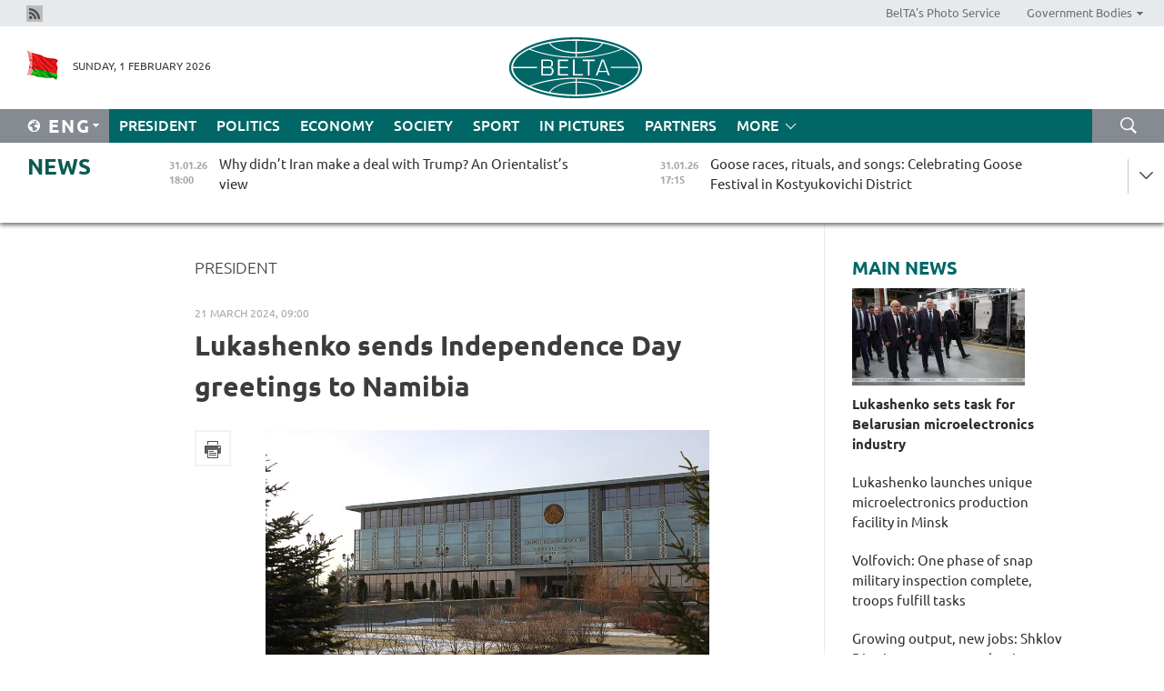

--- FILE ---
content_type: text/html; charset=UTF-8
request_url: https://eng.belta.by/president/view/lukashenko-sends-independence-day-greetings-to-namibia-156880-2024/
body_size: 12252
content:
    
    	<!DOCTYPE HTML>
	<html lang="en-EN" prefix="og: http://ogp.me/ns#">
	<head  prefix="article: https://ogp.me/ns/article#">
		<title>Lukashenko sends Independence Day greetings to Namibia</title>
		<meta http-equiv="Content-Type" content="text/html; charset=utf-8">
                <meta name="viewport" content="width=device-width">
		<link rel="stylesheet" href="/styles/general_styles.css" type="text/css">
                                <link rel="stylesheet" href="/styles/styles2.css?1769907836" type="text/css">
                                <link rel="stylesheet" href="/styles/styles.css?1769907836" type="text/css">
                <link rel="stylesheet" href="/styles/tr_styles.css" type="text/css">
                            <link rel="icon" href="/desimages/fav.png" type="image/png">
		<meta name="keywords" content="">
		<meta name="description" content="The head of state stressed that Namibia is currently a country open for 
partnership initiatives and is confidently following the path of 
economic growth. &ldquo;We are ready to help you achieve this,&rdquo; the Belarusian
 leader said.">
                
                 <link rel = "canonical" href="https://eng.belta.by/president/view/lukashenko-sends-independence-day-greetings-to-namibia-156880-2024/">
                 
	                    <meta property="og:locale" content="en_EN">
	        	        	<meta property="og:site_name" content="Belarusian Telegraph Agency" />
	        	        	<meta property="og:title" content="Lukashenko sends Independence Day greetings to Namibia" />
	        	        	<meta property="og:type" content="article" />
	        	        	<meta property="og:url" content="https://eng.belta.by/president/view/lukashenko-sends-independence-day-greetings-to-namibia-156880-2024" />
	        	        	<meta property="og:image" content="https://eng.belta.by/images/storage/news/with_archive/2024/000019_1710999724_156880_big.jpg" />
	        	        	<meta property="og:description" content="The head of state stressed that Namibia is currently a country open for 
partnership initiatives and is confidently following the path of 
economic growth. &amp;ldquo;We are ready to help you achieve this,&amp;rdquo; the Belarusian
 leader said." />
	        	        	<meta property="og:section" content="President" />
	        	        	<meta property="article:published_time" content="2024-03-21 09:00:00" />
	        	        	<meta property="article:modified_time" content="2024-03-21 08:42:04" />
	        	    		                        <!-- Yandex.Metrika informer -->
<a href="https://metrika.yandex.by/stat/?id=15029098&amp;from=informer"
target="_blank" rel="nofollow"><img src="https://informer.yandex.ru/informer/15029098/1_1_FFFFFFFF_EFEFEFFF_0_pageviews"
style="width:80px; height:15px; border:0; display:none" alt="Яндекс.Метрика" title="Яндекс.Метрика: данные за сегодня (просмотры)" class="ym-advanced-informer" data-cid="15029098" data-lang="ru" /></a>
<!-- /Yandex.Metrika informer -->

<!-- Yandex.Metrika counter -->
<script type="text/javascript" >
   (function(m,e,t,r,i,k,a){m[i]=m[i]||function(){(m[i].a=m[i].a||[]).push(arguments)};
   m[i].l=1*new Date();
   for (var j = 0; j < document.scripts.length; j++) {if (document.scripts[j].src === r) { return; }}
   k=e.createElement(t),a=e.getElementsByTagName(t)[0],k.async=1,k.src=r,a.parentNode.insertBefore(k,a)})
   (window, document, "script", "https://mc.yandex.ru/metrika/tag.js", "ym");

   ym(15029098, "init", {
        clickmap:true,
        trackLinks:true,
        accurateTrackBounce:true,
        webvisor:true
   });
</script>
<noscript><div><img src="https://mc.yandex.ru/watch/15029098" style="position:absolute; left:-9999px;" alt="" /></div></noscript>
<!-- /Yandex.Metrika counter -->

            
                        <meta name="google-site-verification" content="Dd8uWU7VCf77OeeHXR5DHMQmZ-7j6FLk_JRDg71UqnQ" />

            
                        <!-- Google tag (gtag.js) -->
<script async src="https://www.googletagmanager.com/gtag/js?id=G-K0P01QFRKH"></script>
<script>
  window.dataLayer = window.dataLayer || [];
  function gtag(){dataLayer.push(arguments);}
  gtag('js', new Date());

  gtag('config', 'G-K0P01QFRKH');
</script>

            
        

                                                                	</head>
	
	<body>

                
        <a id="top"></a>

    <div class="all   ">
        <div class="ban_main_top">
            
        </div>
        <div class="top_line">
	                <div class="social_icons">
                                          <a href="/rss" title="Rss"  target ="_self" onmouseover="this.children[0].src='https://eng.belta.by/images/storage/banners/000015_e75332d9759a535dbd02582b38240ace_work.jpg'" onmouseout="this.children[0].src='https://eng.belta.by/images/storage/banners/000015_06c67faab12793f011de90a38aef8cf1_work.jpg'">
                    <img src="https://eng.belta.by/images/storage/banners/000015_06c67faab12793f011de90a38aef8cf1_work.jpg" alt="Rss" title="Rss" />
                </a>
                        </div>
    
	        <script>
        var scroll_items = Array();
    </script>
<div class="projects_menu">
	
                    <div class="projects_menu_item " id="pr_el_97"><a target="_blank"  href="https://photobelta.by"  title="BelTA&#039;s Photo Service" >
            <span>BelTA&#039;s Photo Service</span>    </a>
            </div>
	
                    <div class="projects_menu_item projects_menu_drop" id="pr_el_105"><a   href="https://eng.belta.by/"  title="Government Bodies" >
            <span>Government Bodies</span>    </a>
                    <script>
                var scroll_pr_m = "pr_m_105";
                scroll_items[scroll_items.length] = "pr_m_105";
            </script>
          <div class="projects_menu_s" id="pr_m_105">  
           	
                <div class="pr_menu_s_item">
                                                                                                                        <a target="_blank"   href="https://president.gov.by/en" title="President of the Republic of Belarus" >President of the Republic of Belarus</a>
                        
                                    </div>
            	
                <div class="pr_menu_s_item">
                                                                                                                        <a target="_blank"   href="https://www.government.by/en/" title="The Council of Ministers of the Republic of Belarus" >The Council of Ministers of the Republic of Belarus</a>
                        
                                    </div>
            	
                <div class="pr_menu_s_item">
                                                                                                                        <a target="_blank"   href="https://sovrep.gov.by" title="The Council of the Republic of the National Assembly of the Republic of Belarus" >The Council of the Republic of the National Assembly of the Republic of Belarus</a>
                        
                                    </div>
            	
                <div class="pr_menu_s_item">
                                                                                                                        <a target="_blank"   href="https://house.gov.by/en/" title="The House of Representatives of the National Assembly of the Republic of Belarus" >The House of Representatives of the National Assembly of the Republic of Belarus</a>
                        
                                    </div>
            	
                <div class="pr_menu_s_item">
                                                                                                                        <a target="_blank"   href="https://www.kc.gov.by/en/" title="The Constitutional Court of the Republic of Belarus" >The Constitutional Court of the Republic of Belarus</a>
                        
                                    </div>
            	
                <div class="pr_menu_s_item">
                                                                                                                        <a target="_blank"   href="https://court.gov.by" title="The Supreme Court of the Republic of Belarus" >The Supreme Court of the Republic of Belarus</a>
                        
                                    </div>
            	
                <div class="pr_menu_s_item">
                                                                                                                        <a target="_blank"   href="https://www.kgk.gov.by/en" title="The State Control Committee of the Republic of Belarus" >The State Control Committee of the Republic of Belarus</a>
                        
                                    </div>
            	
                <div class="pr_menu_s_item">
                                                                                                                        <a target="_blank"   href="https://www.prokuratura.gov.by/en/" title="The Prosecutor General’s Office of the Republic of Belarus" >The Prosecutor General’s Office of the Republic of Belarus</a>
                        
                                    </div>
            	
                <div class="pr_menu_s_item">
                                                                                                                        <a target="_blank"   href="https://www.nbrb.by/engl" title="The National Bank of the Republic of Belarus" >The National Bank of the Republic of Belarus</a>
                        
                                    </div>
            	
                <div class="pr_menu_s_item">
                                                                                                                        <a target="_blank"   href="https://mas.gov.by/" title="Ministry of Architecture and Construction" >Ministry of Architecture and Construction</a>
                        
                                    </div>
            	
                <div class="pr_menu_s_item">
                                                                                                                        <a target="_blank"   href="https://mvd.gov.by/ru" title="Ministry of the Interior" >Ministry of the Interior</a>
                        
                                    </div>
            	
                <div class="pr_menu_s_item">
                                                                                                                        <a target="_blank"   href="https://minzdrav.gov.by/en/" title="Ministry of Health" >Ministry of Health</a>
                        
                                    </div>
            	
                <div class="pr_menu_s_item">
                                                                                                                        <a target="_blank"   href="https://www.mjkx.gov.by" title="Ministry of Housing and Communal Services" >Ministry of Housing and Communal Services</a>
                        
                                    </div>
            	
                <div class="pr_menu_s_item">
                                                                                                                        <a target="_blank"   href="https://mfa.gov.by/en/" title="Ministry of Foreign Affairs" >Ministry of Foreign Affairs</a>
                        
                                    </div>
            	
                <div class="pr_menu_s_item">
                                                                                                                        <a target="_blank"   href="http://mininform.gov.by/en/" title="Ministry of Information" >Ministry of Information</a>
                        
                                    </div>
            	
                <div class="pr_menu_s_item">
                                                                                                                        <a target="_blank"   href="https://www.nalog.gov.by" title="Ministry of Taxes and Duties" >Ministry of Taxes and Duties</a>
                        
                                    </div>
            	
                <div class="pr_menu_s_item">
                                                                                                                        <a target="_blank"   href="https://www.kultura.by" title="Ministry of Culture" >Ministry of Culture</a>
                        
                                    </div>
            	
                <div class="pr_menu_s_item">
                                                                                                                        <a target="_blank"   href="https://www.mlh.gov.by/en/" title="Ministry of Forestry" >Ministry of Forestry</a>
                        
                                    </div>
            	
                <div class="pr_menu_s_item">
                                                                                                                        <a target="_blank"   href="https://www.mil.by/en/" title="Ministry of Defense" >Ministry of Defense</a>
                        
                                    </div>
            	
                <div class="pr_menu_s_item">
                                                                                                                        <a target="_blank"   href="https://edu.gov.by/en-uk/" title="Ministry of Education" >Ministry of Education</a>
                        
                                    </div>
            	
                <div class="pr_menu_s_item">
                                                                                                                        <a target="_blank"   href="https://minpriroda.gov.by/en/" title="Ministry of Natural Resources and Environmental Protection" >Ministry of Natural Resources and Environmental Protection</a>
                        
                                    </div>
            	
                <div class="pr_menu_s_item">
                                                                                                                        <a target="_blank"   href="https://minprom.gov.by" title="Ministry of Industry" >Ministry of Industry</a>
                        
                                    </div>
            	
                <div class="pr_menu_s_item">
                                                                                                                        <a target="_blank"   href="https://www.mpt.gov.by/en/" title="Ministry of Communications and Informatization" >Ministry of Communications and Informatization</a>
                        
                                    </div>
            	
                <div class="pr_menu_s_item">
                                                                                                                        <a target="_blank"   href="https://www.mshp.gov.by/en/" title="Ministry of Agriculture and Food" >Ministry of Agriculture and Food</a>
                        
                                    </div>
            	
                <div class="pr_menu_s_item">
                                                                                                                        <a target="_blank"   href="https://mst.gov.by/en" title="Ministry of Sports" >Ministry of Sports</a>
                        
                                    </div>
            	
                <div class="pr_menu_s_item">
                                                                                                                        <a target="_blank"   href="https://www.mart.gov.by" title="Ministry of Antimonopoly Regulation and Trade" >Ministry of Antimonopoly Regulation and Trade</a>
                        
                                    </div>
            	
                <div class="pr_menu_s_item">
                                                                                                                        <a target="_blank"   href="https://www.mintrans.gov.by/en/" title="Ministry of Transport and Communications" >Ministry of Transport and Communications</a>
                        
                                    </div>
            	
                <div class="pr_menu_s_item">
                                                                                                                        <a target="_blank"   href="https://www.mintrud.gov.by" title="Ministry of Labor and Social Protection" >Ministry of Labor and Social Protection</a>
                        
                                    </div>
            	
                <div class="pr_menu_s_item">
                                                                                                                        <a target="_blank"   href="https://mchs.gov.by/en/" title="Ministry for Emergency Situations" >Ministry for Emergency Situations</a>
                        
                                    </div>
            	
                <div class="pr_menu_s_item">
                                                                                                                        <a target="_blank"   href="https://www.minfin.gov.by/en/" title="Ministry of Finance" >Ministry of Finance</a>
                        
                                    </div>
            	
                <div class="pr_menu_s_item">
                                                                                                                        <a target="_blank"   href="https://economy.gov.by/en/" title="Ministry of Economy" >Ministry of Economy</a>
                        
                                    </div>
            	
                <div class="pr_menu_s_item">
                                                                                                                        <a target="_blank"   href="https://www.minenergo.gov.by" title="Ministry of Energy" >Ministry of Energy</a>
                        
                                    </div>
            	
                <div class="pr_menu_s_item">
                                                                                                                        <a target="_blank"   href="https://minjust.gov.by/en/" title="Ministry of Justice" >Ministry of Justice</a>
                        
                                    </div>
            	
                <div class="pr_menu_s_item">
                                                                                                                        <a target="_blank"   href="https://www.gki.gov.by/en/" title="State Committee on Property" >State Committee on Property</a>
                        
                                    </div>
            	
                <div class="pr_menu_s_item">
                                                                                                                        <a target="_blank"   href="https://www.gknt.gov.by/en/" title="State Committee on Science and Technology" >State Committee on Science and Technology</a>
                        
                                    </div>
            	
                <div class="pr_menu_s_item">
                                                                                                                        <a target="_blank"   href="https://www.gosstandart.gov.by/en/" title="State Committee for Standardization" >State Committee for Standardization</a>
                        
                                    </div>
            	
                <div class="pr_menu_s_item">
                                                                                                                        <a target="_blank"   href="https://gpk.gov.by/en/" title="State Border Committee" >State Border Committee</a>
                        
                                    </div>
            	
                <div class="pr_menu_s_item">
                                                                                                                        <a target="_blank"   href="https://www.gtk.gov.by/eng/" title="State Customs Committee" >State Customs Committee</a>
                        
                                    </div>
            	
                <div class="pr_menu_s_item">
                                                                                                                        <a target="_blank"   href="https://www.belstat.gov.by/en/" title="National Statistical Committee" >National Statistical Committee</a>
                        
                                    </div>
            	
                <div class="pr_menu_s_item">
                                                                                                                        <a target="_blank"   href="https://sk.gov.by/en/" title="Investigative Committee" >Investigative Committee</a>
                        
                                    </div>
            	
                <div class="pr_menu_s_item">
                                                                                                                        <a target="_blank"   href="https://brest-region.gov.by/en/" title="Brest Oblast Executive Committee" >Brest Oblast Executive Committee</a>
                        
                                    </div>
            	
                <div class="pr_menu_s_item">
                                                                                                                        <a target="_blank"   href="https://vitebsk-region.gov.by/en/" title="Vitebsk Oblast Executive Committee" >Vitebsk Oblast Executive Committee</a>
                        
                                    </div>
            	
                <div class="pr_menu_s_item">
                                                                                                                        <a target="_blank"   href="https://gomel-region.gov.by/en/" title="Gomel Oblast Executive Committee" >Gomel Oblast Executive Committee</a>
                        
                                    </div>
            	
                <div class="pr_menu_s_item">
                                                                                                                        <a target="_blank"   href="https://grodno-region.gov.by" title="Grodno Oblast Executive Committee" >Grodno Oblast Executive Committee</a>
                        
                                    </div>
            	
                <div class="pr_menu_s_item">
                                                                                                                        <a target="_blank"   href="https://eng.minsk-region.gov.by" title="Minsk Oblast Executive Committee" >Minsk Oblast Executive Committee</a>
                        
                                    </div>
            	
                <div class="pr_menu_s_item">
                                                                                                                        <a target="_blank"   href="https://mogilev-region.gov.by" title="Mogilev Oblast Executive Committee" >Mogilev Oblast Executive Committee</a>
                        
                                    </div>
            	
                <div class="pr_menu_s_item">
                                                                                                                        <a target="_blank"   href="https://minsk.gov.by/en/" title="Minsk City Executive Committee" >Minsk City Executive Committee</a>
                        
                                    </div>
                       </div> 
            </div>
</div>

     
        </div>
        <div class="header">
            <div class="header_date">
                                            <a class="header_flag" href="https://eng.belta.by" title="Flag"  target ="_self">
                <img 
                    src="https://eng.belta.by/images/storage/banners/000205_a31067f5f47a6d3dd1198811096c7f92_work.jpg" 
                    alt="Flag" 
                    title="Flag" 
                                    />
            </a>
            
                Sunday,  1 February 2026
            </div>
	            	        <div class="logo">
            
                                                                    <a href="/" title="Belarusian Telegraph Agency"  target ="_self">
                            <span class="logo_img"><img src="https://eng.belta.by/images/storage/banners/000016_c6fefed385e51552b15905774bf48fbf_work.jpg" alt="Belarusian Telegraph Agency" title="Belarusian Telegraph Agency" /></span>
                                                    </a>
                                                        </div>
    
            <div class="weather_currency">
                <div class="weather_currency_inner">
                
	 	
                </div>
	    
            </div>
        </div>
    <div class="menu_line" >

	    <div class="main_langs" id="main_langs">
            <div class="main_langs_inner" id="main_langs_inner">
	
                                                    	
                                    <div class="main_lang_item" ><a target="_blank"   href="https://belta.by" title="Рус" >Рус</a></div>
        	
                                    <div class="main_lang_item" ><a target="_blank"   href="https://blr.belta.by" title="Бел" >Бел</a></div>
        	
                                    <div class="main_lang_item" ><a target="_blank"   href="https://pol.belta.by/" title="Pl" >Pl</a></div>
        	
                                    <div class="main_lang_item" ><a target="_blank"   href="https://deu.belta.by/" title="Deu" >Deu</a></div>
        	
                                    <div class="main_lang_item" ><a target="_blank"   href="https://esp.belta.by/" title="Esp" >Esp</a></div>
        	
                                    <div class="main_lang_item" ><a target="_blank"   href="https://chn.belta.by/" title="中文" >中文</a></div>
        </div>
<div class="main_lang_item main_lang_selected" ><a   href="https://eng.belta.by/" title="Eng">Eng</a></div>
</div>
		

	       <div class="h_menu_fp" id="h_menu_fp" >
    <div class="h_menu_title" id="h_menu_title">
                Menu
    </div>
            <div class="h_menu_s" id="h_menu_s"></div>
        <div class="menu_more">
            <div class="menu_more_title" id="h_menu_more" >More </div>
                    <div id="h_menu" class="h_menu">
                <div class="content_all_margin">
	                        <div class="menu_els" id="h_menu_line_1">
                                                            <div class="menu_item menu_item_selected" id="h_menu_item_1_1">
                            <a   href="https://eng.belta.by/president/" title="President">President</a>
                        </div>
                                                                                <div class="menu_item " id="h_menu_item_1_2">
                            <a   href="https://eng.belta.by/politics/" title="Politics">Politics</a>
                        </div>
                                                                                <div class="menu_item " id="h_menu_item_1_3">
                            <a   href="https://eng.belta.by/economics/" title="Economy">Economy</a>
                        </div>
                                                                                <div class="menu_item " id="h_menu_item_1_4">
                            <a   href="https://eng.belta.by/society/" title="Society">Society</a>
                        </div>
                                                                                <div class="menu_item " id="h_menu_item_1_5">
                            <a   href="https://eng.belta.by/sport/" title="Sport">Sport</a>
                        </div>
                                                                                <div class="menu_item " id="h_menu_item_1_6">
                            <a   href="https://eng.belta.by/fotoreportage/" title="In Pictures">In Pictures</a>
                        </div>
                                                                                <div class="menu_item " id="h_menu_item_1_7">
                            <a   href="https://eng.belta.by/partner_news/" title="Partners">Partners</a>
                        </div>
                                                </div>
                                            <div class="menu_els" id="h_menu_line_2">
                                                            <div class="menu_item " id="h_menu_item_2_1">
                            <a   href="https://eng.belta.by/photonews/" title="Daily Snapshot">Daily Snapshot</a>
                        </div>
                                                                                <div class="menu_item " id="h_menu_item_2_2">
                            <a   href="https://eng.belta.by/video/" title="Video">Video</a>
                        </div>
                                                </div>
                                            <div class="menu_els" id="h_menu_line_3">
                                                            <div class="menu_item " id="h_menu_item_3_1">
                            <a   href="https://eng.belta.by/about_company/" title="About BelTA">About BelTA</a>
                        </div>
                                                                                <div class="menu_item " id="h_menu_item_3_2">
                            <a   href="https://eng.belta.by/products/" title="Products and services">Products and services</a>
                        </div>
                                                                                <div class="menu_item " id="h_menu_item_3_3">
                            <a   href="https://eng.belta.by/subscription/" title="Subscription">Subscription</a>
                        </div>
                                                                                <div class="menu_item " id="h_menu_item_3_4">
                            <a   href="https://eng.belta.by/contacts/" title="Contact us">Contact us</a>
                        </div>
                                                </div>
                                            <div class="menu_els" id="h_menu_line_4">
                                                            <div class="menu_item " id="h_menu_item_4_1">
                            <a   href="https://eng.belta.by/opinions/" title="Experts">Experts</a>
                        </div>
                                                </div>
                            </div>
       
    </div>
                    </div>
           </div>            
	


	
    
    
	    <div class="search_btn" onclick="open_search('search')"></div>
<form action="/search/getResultsForPeriod/" id="search">
    <input type="text" name="query" value="" placeholder="Search website" class="search_edit"/>
    <input type="submit" value="Search" class="search_submit" />
    <div class="clear"></div>
        <div class="fp_search_where">
        <span id="fp_search_where">Search where:</span>
            <input type="radio" name="group" value="0" id="group_0"/><label for="group_0">Search everywhere</label>
                            </div>
       <div class="fp_search_where">
        <span id="fp_search_when">In period</span>
            <input type="radio" name="period" value="0" id="period_0"/><label for="period_0">Entire period</label>
            <input type="radio" name="period" value="1" id="period_1"/><label for="period_1">Entire day</label>
            <input type="radio" name="period" value="2" id="period_2"/><label for="period_2">Entire week</label>
            <input type="radio" name="period" value="3" id="period_3"/><label for="period_3">Entire month</label>
            <input type="radio" name="period" value="4" id="period_4"/><label for="period_4">Entire year</label>
                </div>
    <div class="search_close close_btn" onclick="close_search('search')"></div>
</form>
   

    </div>
    <div class="top_lenta_inner">
  <div class="top_lenta">
    <a href="/" title="Back to main" class="tl_logo"></a>
    <div class="tl_title">
                    <a href="https://eng.belta.by/all_news" title="News">News</a>
            </div>
                            <div class="tl_inner" id="tl_inner">
        
        <div class="tl_item">
	        	            	            	            	        	                            <div class="lenta_date_box">
                    <div class="lenta_date">
                   	               31.01.26
	                              <div class="line"></div>
                    </div>
                    </div>
	                                                                        	                	                                <a  href="https://eng.belta.by/society/view/why-didnt-iran-make-a-deal-with-trump-an-orientalists-view-176404-2026/"   title="
 Why didn’t Iran make a deal with Trump? An Orientalist’s view
  
   
  ">
                    <span class="tl_date">
                                                                                                    <span class="lenta_date_past">31.01.26</span>
                                                <span>18:00</span>
                    </span>
                    <span class="tl_news">
 Why didn’t Iran make a deal with Trump? An Orientalist’s view
  
   
  </span>
                    <span class="tl_node">Society</span>
                </a>
        </div>
        
        <div class="tl_item">
	        	            	        	                                                                        	                	                                <a  href="https://eng.belta.by/fotoreportage/view/goose-races-rituals-and-songs-celebrating-goose-festival-in-kostyukovichi-district-176405-2026/"   title="
 Goose races, rituals, and songs: Celebrating Goose Festival in Kostyukovichi District
 
  
  ">
                    <span class="tl_date">
                                                                                                    <span class="lenta_date_past">31.01.26</span>
                                                <span>17:15</span>
                    </span>
                    <span class="tl_news">
 Goose races, rituals, and songs: Celebrating Goose Festival in Kostyukovichi District
 
  
  </span>
                    <span class="tl_node">In Pictures</span>
                </a>
        </div>
        
        <div class="tl_item">
	        	            	        	                                                                        	                	                                <a  href="https://eng.belta.by/economics/view/belarus-kazakhstan-discuss-cooperation-prospects-in-grain-and-livestock-sectors-176403-2026/"   title="Belarus, Kazakhstan discuss cooperation prospects in grain and livestock sectors
   
 ">
                    <span class="tl_date">
                                                                                                    <span class="lenta_date_past">31.01.26</span>
                                                <span>16:32</span>
                    </span>
                    <span class="tl_news">Belarus, Kazakhstan discuss cooperation prospects in grain and livestock sectors
   
 </span>
                    <span class="tl_node">Economy</span>
                </a>
        </div>
        
        <div class="tl_item">
	        	            	        	                                                                        	                	                                <a  href="https://eng.belta.by/economics/view/new-company-at-great-stone-industrial-park-to-make-eco-friendly-food-packaging-176394-2026/"   title="
 New company at Great Stone industrial park to make eco-friendly food packaging
  
   
  ">
                    <span class="tl_date">
                                                                                                    <span class="lenta_date_past">31.01.26</span>
                                                <span>15:50</span>
                    </span>
                    <span class="tl_news">
 New company at Great Stone industrial park to make eco-friendly food packaging
  
   
  </span>
                    <span class="tl_node">Economy</span>
                </a>
        </div>
        
        <div class="tl_item">
	        	            	        	                                                                        	                	                                <a  href="https://eng.belta.by/politics/view/zakharova-russia-condemns-hostile-actions-of-the-usa-against-cuba-176400-2026/"   title="
 Zakharova: Russia condemns hostile actions of the USA against Cuba
  
   
  ">
                    <span class="tl_date">
                                                                                                    <span class="lenta_date_past">31.01.26</span>
                                                <span>15:09</span>
                    </span>
                    <span class="tl_news">
 Zakharova: Russia condemns hostile actions of the USA against Cuba
  
   
  </span>
                    <span class="tl_node">Politics</span>
                </a>
        </div>
        
        <div class="tl_item">
	        	            	        	                                                                        	                	                                <a  href="https://eng.belta.by/sport/view/sabalenka-loses-australian-open-final-to-rybakina-176402-2026/"   title="Sabalenka loses Australian Open final to Rybakina
   
 ">
                    <span class="tl_date">
                                                                                                    <span class="lenta_date_past">31.01.26</span>
                                                <span>14:25</span>
                    </span>
                    <span class="tl_news">Sabalenka loses Australian Open final to Rybakina
   
 </span>
                    <span class="tl_node">Sport</span>
                </a>
        </div>
        
        <div class="tl_item">
	        	            	        	                                                                        	                	                                <a  href="https://eng.belta.by/sport/view/belarus-presidents-team-defeats-grodno-oblast-team-in-rhl-match-176401-2026/"   title="
 Belarus president’s team defeats Grodno Oblast team in RHL match
  
   
  ">
                    <span class="tl_date">
                                                                                                    <span class="lenta_date_past">31.01.26</span>
                                                <span>14:03</span>
                    </span>
                    <span class="tl_news">
 Belarus president’s team defeats Grodno Oblast team in RHL match
  
   
  </span>
                    <span class="tl_node">Sport</span>
                </a>
        </div>
        
        <div class="tl_item">
	        	            	        	                                                                        	                	                                <a  href="https://eng.belta.by/society/view/belarus-finance-ministry-issues-alert-over-new-hoaxes-176399-2026/"   title="
 Belarus’ Finance Ministry issues alert over new hoaxes
 
  
  ">
                    <span class="tl_date">
                                                                                                    <span class="lenta_date_past">31.01.26</span>
                                                <span>13:42</span>
                    </span>
                    <span class="tl_news">
 Belarus’ Finance Ministry issues alert over new hoaxes
 
  
  </span>
                    <span class="tl_node">Society</span>
                </a>
        </div>
        
        <div class="tl_item">
	        	            	        	                                                                        	                	                                <a  href="https://eng.belta.by/economics/view/belarus-turkmenistan-explore-cooperation-prospects-176397-2026/"   title="Belarus, Turkmenistan explore cooperation prospects 
   
  ">
                    <span class="tl_date">
                                                                                                    <span class="lenta_date_past">31.01.26</span>
                                                <span>13:01</span>
                    </span>
                    <span class="tl_news">Belarus, Turkmenistan explore cooperation prospects 
   
  </span>
                    <span class="tl_node">Economy</span>
                </a>
        </div>
        
        <div class="tl_item">
	        	            	        	                                                                        	                	                                <a  href="https://eng.belta.by/society/view/belarus-approves-cross-border-rail-transport-projects-within-union-state-176398-2026/"   title="
 Belarus approves cross-border rail transport projects within Union State
 
  
  ">
                    <span class="tl_date">
                                                                                                    <span class="lenta_date_past">31.01.26</span>
                                                <span>12:22</span>
                    </span>
                    <span class="tl_news">
 Belarus approves cross-border rail transport projects within Union State
 
  
  </span>
                    <span class="tl_node">Society</span>
                </a>
        </div>
        
        <div class="tl_item">
	        	            	        	                                                                        	                	                                <a  href="https://eng.belta.by/sport/view/sabalenka-and-rybakina-meeting-in-australian-open-final-for-second-time-176396-2026/"   title="
 Sabalenka and Rybakina meeting in Australian Open final for second time
  
   
  ">
                    <span class="tl_date">
                                                                                                    <span class="lenta_date_past">31.01.26</span>
                                                <span>11:41</span>
                    </span>
                    <span class="tl_news">
 Sabalenka and Rybakina meeting in Australian Open final for second time
  
   
  </span>
                    <span class="tl_node">Sport</span>
                </a>
        </div>
        
        <div class="tl_item">
	        	            	        	                                                                        	                	                                <a  href="https://eng.belta.by/society/view/from-scented-candles-to-kitchen-sets-how-to-furnish-a-home-the-belarusian-way-176395-2026/"   title="From scented candles to kitchen sets: How to furnish a home the Belarusian way
   
  ">
                    <span class="tl_date">
                                                                                                    <span class="lenta_date_past">31.01.26</span>
                                                <span>11:00</span>
                    </span>
                    <span class="tl_news">From scented candles to kitchen sets: How to furnish a home the Belarusian way
   
  </span>
                    <span class="tl_node">Society</span>
                </a>
        </div>
        
        <div class="tl_item">
	        	            	        	                                                                        	                	                                <a  href="https://eng.belta.by/society/view/a-source-of-motivation-a-bsuir-postgrad-on-the-prestige-of-the-presidential-scholarship-176393-2026/"   title="
 ‘A source of motivation’ – A BSUIR Postgrad on the prestige of the presidential scholarship
  
   
  ">
                    <span class="tl_date">
                                                                                                    <span class="lenta_date_past">31.01.26</span>
                                                <span>10:17</span>
                    </span>
                    <span class="tl_news">
 ‘A source of motivation’ – A BSUIR Postgrad on the prestige of the presidential scholarship
  
   
  </span>
                    <span class="tl_node">Society</span>
                </a>
        </div>
        
        <div class="tl_item">
	        	            	        	                                                                        	                	                                <a  href="https://eng.belta.by/politics/view/belarus-diplomat-murmansk-governor-discuss-service-center-machinery-supplies-tourists-death-176392-2026/"   title="
 Belarus’ diplomat, Murmansk governor discuss service center, machinery supplies, tourist’s death
 
  
  ">
                    <span class="tl_date">
                                                                                                    <span class="lenta_date_past">31.01.26</span>
                                                <span>09:41</span>
                    </span>
                    <span class="tl_news">
 Belarus’ diplomat, Murmansk governor discuss service center, machinery supplies, tourist’s death
 
  
  </span>
                    <span class="tl_node">Politics</span>
                </a>
        </div>
        
        <div class="tl_item">
	        	            	        	                                                                        	                	                                <a  href="https://eng.belta.by/politics/view/belarusian-embassy-in-belgrade-hosts-talks-on-public-diplomacy-and-bilateral-friendship-176391-2026/"   title="Belarusian Embassy in Belgrade hosts talks on public diplomacy and bilateral friendship
  
  ">
                    <span class="tl_date">
                                                                                                    <span class="lenta_date_past">31.01.26</span>
                                                <span>09:00</span>
                    </span>
                    <span class="tl_news">Belarusian Embassy in Belgrade hosts talks on public diplomacy and bilateral friendship
  
  </span>
                    <span class="tl_node">Politics</span>
                </a>
        </div>
        
        <div class="tl_item">
	        	            	            	            	        	                            <div class="lenta_date_box">
                    <div class="lenta_date">
                   	               30.01.26
	                              <div class="line"></div>
                    </div>
                    </div>
	                                                                        	                	                                <a  href="https://eng.belta.by/society/view/ukrainian-mp-zelensky-is-unable-to-cope-with-blackouts-in-ukrainian-cities-176369-2026/"   title="Ukrainian MP: Zelensky is unable to cope with blackouts in Ukrainian cities">
                    <span class="tl_date">
                                                                                                    <span class="lenta_date_past">30.01.26</span>
                                                <span>20:00</span>
                    </span>
                    <span class="tl_news">Ukrainian MP: Zelensky is unable to cope with blackouts in Ukrainian cities</span>
                    <span class="tl_node">Society</span>
                </a>
        </div>
        
        <div class="tl_item">
	        	            	        	                                                                        	                	                                <a  href="https://eng.belta.by/society/view/petkevich-introduces-new-belarusian-ambassador-to-russia-to-diplomatic-mission-staff-176390-2026/"   title="Petkevich introduces new Belarusian ambassador to Russia to diplomatic mission staff">
                    <span class="tl_date">
                                                                                                    <span class="lenta_date_past">30.01.26</span>
                                                <span>19:54</span>
                    </span>
                    <span class="tl_news">Petkevich introduces new Belarusian ambassador to Russia to diplomatic mission staff</span>
                    <span class="tl_node">Society</span>
                </a>
        </div>
        
        <div class="tl_item">
	        	            	        	                                                                        	                	                                <a  href="https://eng.belta.by/society/view/minsk-national-airport-holds-winter-spotting-session-for-photographers-176389-2026/"   title="Minsk National Airport holds winter spotting session for photographers
  ">
                    <span class="tl_date">
                                                                                                    <span class="lenta_date_past">30.01.26</span>
                                                <span>19:43</span>
                    </span>
                    <span class="tl_news">Minsk National Airport holds winter spotting session for photographers
  </span>
                    <span class="tl_node">Society</span>
                </a>
        </div>
        
        <div class="tl_item">
	        	            	        	                                                                        	                	                                <a  href="https://eng.belta.by/society/view/young-designers-fashion-show-in-minsk-features-80-finalists-from-four-countries-176383-2026/"   title="Young designers&#039; fashion show in Minsk features 80 finalists from four countries">
                    <span class="tl_date">
                                                                                                    <span class="lenta_date_past">30.01.26</span>
                                                <span>19:29</span>
                    </span>
                    <span class="tl_news">Young designers' fashion show in Minsk features 80 finalists from four countries</span>
                    <span class="tl_node">Society</span>
                </a>
        </div>
        
        <div class="tl_item">
	        	            	        	                                                                        	                	                                <a  href="https://eng.belta.by/politics/view/belarus-chinas-hong-kong-discuss-of-joint-projects-176388-2026/"   title="Belarus, China&#039;s Hong Kong discuss joint projects">
                    <span class="tl_date">
                                                                                                    <span class="lenta_date_past">30.01.26</span>
                                                <span>19:03</span>
                    </span>
                    <span class="tl_news">Belarus, China's Hong Kong discuss joint projects</span>
                    <span class="tl_node">Politics</span>
                </a>
        </div>
        
        <div class="tl_item">
	        	            	        	                                                                        	                	                                <a  href="https://eng.belta.by/society/view/belarus-among-top-destinations-for-russians-during-february-march-holidays-176377-2026/"   title="Belarus among top destinations for Russians during February-March holidays">
                    <span class="tl_date">
                                                                                                    <span class="lenta_date_past">30.01.26</span>
                                                <span>19:03</span>
                    </span>
                    <span class="tl_news">Belarus among top destinations for Russians during February-March holidays</span>
                    <span class="tl_node">Society</span>
                </a>
        </div>
        
        <div class="tl_item">
	        	            	        	                                                                        	                	                                <a  href="https://eng.belta.by/sport/view/damaratskaya-golovatsiuk-top-podium-at-russian-speed-skating-championships-176379-2026/"   title="Damaratskaya, Golovatsiuk top podium at Russian Speed Skating Championships">
                    <span class="tl_date">
                                                                                                    <span class="lenta_date_past">30.01.26</span>
                                                <span>18:51</span>
                    </span>
                    <span class="tl_news">Damaratskaya, Golovatsiuk top podium at Russian Speed Skating Championships</span>
                    <span class="tl_node">Sport</span>
                </a>
        </div>
        
        <div class="tl_item">
	        	            	        	                                                                        	                	                                <a  href="https://eng.belta.by/sport/view/belarus-tsiarenia-wins-gold-at-yarygin-cup-varakina-takes-silver-176384-2026/"   title="Belarus&#039; Tsiarenia wins gold at Yarygin Cup, Varakina takes silver">
                    <span class="tl_date">
                                                                                                    <span class="lenta_date_past">30.01.26</span>
                                                <span>18:48</span>
                    </span>
                    <span class="tl_news">Belarus' Tsiarenia wins gold at Yarygin Cup, Varakina takes silver</span>
                    <span class="tl_node">Sport</span>
                </a>
        </div>
        
        <div class="tl_item">
	        	            	        	                                                                        	                	                                <a  href="https://eng.belta.by/sport/view/damaratsky-claim-gold-at-russian-speed-skating-championships-176381-2026/"   title="Damaratsky claims gold at Russian Speed Skating Championships">
                    <span class="tl_date">
                                                                                                    <span class="lenta_date_past">30.01.26</span>
                                                <span>18:15</span>
                    </span>
                    <span class="tl_news">Damaratsky claims gold at Russian Speed Skating Championships</span>
                    <span class="tl_node">Sport</span>
                </a>
        </div>
        
        <div class="tl_item">
	        	            	        	                                                                        	                	                                <a  href="https://eng.belta.by/economics/view/belarus-plans-to-double-peat-export-to-china-176385-2026/"   title="Belarus plans to double peat export to China">
                    <span class="tl_date">
                                                                                                    <span class="lenta_date_past">30.01.26</span>
                                                <span>17:46</span>
                    </span>
                    <span class="tl_news">Belarus plans to double peat export to China</span>
                    <span class="tl_node">Economy</span>
                </a>
        </div>
        
        <div class="tl_item">
	        	            	        	                                                                        	                	                                <a  href="https://eng.belta.by/economics/view/belarus-vice-premier-comments-on-outcomes-of-eec-council-meeting-176387-2026/"   title="Belarus’ vice premier comments on outcomes of EEC Council meeting">
                    <span class="tl_date">
                                                                                                    <span class="lenta_date_past">30.01.26</span>
                                                <span>17:41</span>
                    </span>
                    <span class="tl_news">Belarus’ vice premier comments on outcomes of EEC Council meeting</span>
                    <span class="tl_node">Economy</span>
                </a>
        </div>
        
        <div class="tl_item">
	        	            	        	                                                                        	                	                                <a  href="https://eng.belta.by/society/view/belarus-china-sign-memorandum-of-cooperation-in-culture-176378-2026/"   title="Belarus, China sign memorandum of cooperation in culture">
                    <span class="tl_date">
                                                                                                    <span class="lenta_date_past">30.01.26</span>
                                                <span>17:31</span>
                    </span>
                    <span class="tl_news">Belarus, China sign memorandum of cooperation in culture</span>
                    <span class="tl_node">Society</span>
                </a>
        </div>
        
        <div class="tl_item">
	        	            	        	                                                                        	                	                                <a  href="https://eng.belta.by/economics/view/subbotin-set-to-be-confirmed-as-eec-minister-176386-2026/"   title="Subbotin set to be confirmed as EEC minister">
                    <span class="tl_date">
                                                                                                    <span class="lenta_date_past">30.01.26</span>
                                                <span>17:21</span>
                    </span>
                    <span class="tl_news">Subbotin set to be confirmed as EEC minister</span>
                    <span class="tl_node">Economy</span>
                </a>
        </div>
        
        <div class="tl_item">
	        	            	        	                                                                        	                	                                <a  href="https://eng.belta.by/society/view/how-belarusian-brigade-selects-its-drone-operators-176374-2026/"   title="How Belarusian brigade selects its drone operators
   
 ">
                    <span class="tl_date">
                                                                                                    <span class="lenta_date_past">30.01.26</span>
                                                <span>17:13</span>
                    </span>
                    <span class="tl_news">How Belarusian brigade selects its drone operators
   
 </span>
                    <span class="tl_node">Society</span>
                </a>
        </div>
        
        <div class="tl_item">
	        	            	        	                                                                        	                	                                <a  href="https://eng.belta.by/society/view/minsk-trial-remembered-new-exhibition-on-80th-anniversary-of-war-crimes-tribunal-176365-2026/"   title="Minsk Trial remembered: New exhibition on 80th anniversary of war crimes tribunal">
                    <span class="tl_date">
                                                                                                    <span class="lenta_date_past">30.01.26</span>
                                                <span>17:00</span>
                    </span>
                    <span class="tl_news">Minsk Trial remembered: New exhibition on 80th anniversary of war crimes tribunal</span>
                    <span class="tl_node">Society</span>
                </a>
        </div>
        <a class="all_news" href="https://eng.belta.by/all_news" title="All news">All news</a> 
    </div>
    <div class="tl_arrow" title="" id="tl_arrow"></div>
    <a class="all_news main_left_col" href="https://eng.belta.by/all_news" title="All news">All news</a> 
  </div>
    
</div>    <div class="main">
      <div class="content_2_col">  
          <div class="content_2_col_margin">       
        	      
<div class="content_margin">
<a href="https://eng.belta.by/president/" title="President"  class="rubric">President</a>
<div class="date_full">21 March 2024, 09:00</div>
<h1>Lukashenko sends Independence Day greetings to Namibia<br /></h1>

    <div class="inner_content">
                    <div class="social_icons_c">
                                                                
                                            <a href="/printv/president/view/lukashenko-sends-independence-day-greetings-to-namibia-156880-2024/" onclick="window.open('/printv/president/view/lukashenko-sends-independence-day-greetings-to-namibia-156880-2024/');return false" class="print_icon"></a>
                </div>
        
        <div>
            <div class="text">

                                    <div class="main_img">
                        <img src="https://eng.belta.by/images/storage/news/with_archive/2024/000019_1710999724_156880_big.jpg" alt="" title=""/>
                                            </div>
                
                                
                <meta name="mediator_published_time" content="2024-03-21T09:00:00+00:00" />
    <meta name="mediator_theme" content="President" />
    <meta name="mediator" content="/president/view/lukashenko-sends-independence-day-greetings-to-namibia-156880-2024/" />
                                                                      
                                <div class="js-mediator-article">
                    MINSK, 21 March (BelTA) – Belarusian President Aleksandr Lukashenko has extended greetings to Namibia President Nangolo Mbumba as the country celebrates Independence Day, BelTA learned from the press service of the Belarusian leader.<br /><br />The head of state stressed that Namibia is currently a country open for partnership initiatives and is confidently following the path of economic growth. “We are ready to help you achieve this,” the Belarusian leader said. <br /><br />The president emphasized Belarus’ opportunities to assist Namibia in ensuring food security, supplying agricultural machinery and electric transport, implementing projects in industrial cooperation and training highly qualified personnel in agriculture, healthcare, mining, and information technologies.<br /><br />Aleksandr Lukashenko wished Nangolo Mbumba strong health, as well as peace and well-being to the friendly people of Namibia.
                    
                    
                                        
                                    <div class="invite_in_messagers">
    <div>Follow us on:</div>
       <a  class="viber" href="https://twitter.com/Belarus_News" rel="nofollow" target="_blank">
         <img src="https://eng.belta.by/images/design/1.png" style="margin:3px 0 -17px 0;display: inline;display: inline;" alt="X" title="X"
    </a>  
</div>                                                        </div>


                
                
            </div>
            <div class="clear"></div>
        </div>
    </div>
</div>
    

            <div class="rubricNews">
    <div class="content_margin">
<a class="block_title" href="https://eng.belta.by/president">More about President</a>
    <div class="rubricNews_item">
                          	                	                                                    <a class="rubricNews_item_img news_with_rubric_img" href="/president/view/lukashenko-praises-veteran-employee-during-planar-visit-176368-2026/"  title="Lukashenko praises veteran employee during Planar visit">
                        <img src="https://eng.belta.by/images/storage/news/with_archive/2026/000019_1769769743_176368_medium.jpg" alt="" title=""/>
                    </a>
                                <a href="/president/view/lukashenko-praises-veteran-employee-during-planar-visit-176368-2026/"  title="Lukashenko praises veteran employee during Planar visit">
                    Lukashenko praises veteran employee during Planar visit
                </a>
    </div>
    <div class="rubricNews_item">
                          	                	                                                <a href="/president/view/lukashenko-receives-unique-gift-from-microelectronics-specialists-176367-2026/"  title="Lukashenko receives unique gift from microelectronics specialists">
                    Lukashenko receives unique gift from microelectronics specialists
                </a>
    </div>
    <div class="rubricNews_item">
                          	                	                                                    <a class="rubricNews_item_img news_with_rubric_img" href="/president/view/lukashenko-minsk-must-prioritize-livability-avoid-overcrowding-176366-2026/"  title="Lukashenko: Minsk must prioritize livability, avoid overcrowding">
                        <img src="https://eng.belta.by/images/storage/news/with_archive/2026/000019_1769766594_176366_medium.jpg" alt="" title=""/>
                    </a>
                                <a href="/president/view/lukashenko-minsk-must-prioritize-livability-avoid-overcrowding-176366-2026/"  title="Lukashenko: Minsk must prioritize livability, avoid overcrowding">
                    Lukashenko: Minsk must prioritize livability, avoid overcrowding
                </a>
    </div>
    <div class="rubricNews_item">
                          	                	                                                    <a class="rubricNews_item_img news_with_rubric_img" href="/president/view/lukashenko-urges-balance-between-wages-labor-productivity-176363-2026/"  title="Lukashenko urges balance between wages, labor productivity">
                        <img src="https://eng.belta.by/images/storage/news/with_archive/2026/000019_1769763408_176363_medium.jpg" alt="" title=""/>
                    </a>
                                <a href="/president/view/lukashenko-urges-balance-between-wages-labor-productivity-176363-2026/"  title="Lukashenko urges balance between wages, labor productivity">
                    Lukashenko urges balance between wages, labor productivity
                </a>
    </div>
    <div class="rubricNews_item">
                          	                	                                                    <a class="rubricNews_item_img news_with_rubric_img" href="/president/view/lukashenko-addresses-winter-woes-snow-battles-on-tiktok-176362-2026/"  title="Lukashenko addresses winter woes, ‘snow battles’ on TikTok ">
                        <img src="https://eng.belta.by/images/storage/news/with_archive/2026/000019_1769763059_176362_medium.jpg" alt="" title=""/>
                    </a>
                                <a href="/president/view/lukashenko-addresses-winter-woes-snow-battles-on-tiktok-176362-2026/"  title="Lukashenko addresses winter woes, ‘snow battles’ on TikTok ">
                    Lukashenko addresses winter woes, ‘snow battles’ on TikTok 
                </a>
    </div>
    <div class="rubricNews_item">
                          	                	                                                    <a class="rubricNews_item_img news_with_rubric_img" href="/president/view/lukashenko-calls-for-maximum-effort-for-belarusian-women-in-2026-176361-2026/"  title="Lukashenko calls for maximum effort for Belarusian women in 2026">
                        <img src="https://eng.belta.by/images/storage/news/with_archive/2026/000019_1769761961_176361_medium.jpg" alt="" title=""/>
                    </a>
                                <a href="/president/view/lukashenko-calls-for-maximum-effort-for-belarusian-women-in-2026-176361-2026/"  title="Lukashenko calls for maximum effort for Belarusian women in 2026">
                    Lukashenko calls for maximum effort for Belarusian women in 2026
                </a>
    </div>
    </div>
</div>
          </div>
      </div>
      		      		              <!--noindex-->
  <div class="main_news_inner_2_col">
	<div class="block_title">Main news</div>
    <div class="mni_col">    
            <div class="rc_item rc_item_main">                                                                	                	                                                    <a href="https://eng.belta.by/president/view/lukashenko-sets-task-for-belarusian-microelectronics-industry-176356-2026/" title="Lukashenko sets task for Belarusian microelectronics industry" >
                        <img src="https://eng.belta.by/images/storage/news/with_archive/2026/000019_1769768831_176356_small.jpg" alt="" title=""/>
                    </a>
                               
                <a href="https://eng.belta.by/president/view/lukashenko-sets-task-for-belarusian-microelectronics-industry-176356-2026/" title="Lukashenko sets task for Belarusian microelectronics industry" class="last_news_title_main" >Lukashenko sets task for Belarusian microelectronics industry
                     
                                    </a>
              </div>
        </div>
    
    


	    <div class="mni_col">
             <div class="rc_item">                                                                	                	                                               
                <a href="https://eng.belta.by/president/view/lukashenko-launches-unique-microelectronics-production-facility-in-minsk-176358-2026/" title="Lukashenko launches unique microelectronics production facility in Minsk"  >Lukashenko launches unique microelectronics production facility in Minsk
                     
                                    </a>
              </div>
             <div class="rc_item">                                                                	                	                                               
                <a href="https://eng.belta.by/society/view/volfovich-one-phase-of-snap-military-inspection-complete-troops-fulfill-tasks-176364-2026/" title="Volfovich: One phase of snap military inspection complete, troops fulfill tasks"  >Volfovich: One phase of snap military inspection complete, troops fulfill tasks
                     
                                    </a>
              </div>
             <div class="rc_item">                                                                	                	                                               
                <a href="https://eng.belta.by/economics/view/growing-output-new-jobs-shklov-district-ramps-up-production-176376-2026/" title="Growing output, new jobs: Shklov District ramps up production"  >Growing output, new jobs: Shklov District ramps up production
                     
                                    </a>
              </div>
        </div>

  </div>
  <div class="one_right_col">
      	<!--noindex-->
        <div class="top_news">
                
    <div class="block_title">
        Top news        <div class="topNewsSlider_dots" id="topNewsSlider_dots"></div>
    </div>
    	    <div class="topNewsSlider">
		                            <div class="tn_item">
		                		                		                		                			                			                			                <a href="https://eng.belta.by/sport/view/belarus-presidents-team-defeats-grodno-oblast-team-in-rhl-match-176401-2026/"    title="
 Belarus president’s team defeats Grodno Oblast team in RHL match
  
   
  ">
		                            
 Belarus president’s team defeats Grodno Oblast team in RHL match
  
   
  
		                             
		                            		                        </a>
                        </div>
		                            <div class="tn_item">
		                		                		                		                			                			                			                <a href="https://eng.belta.by/economics/view/belarus-kazakhstan-discuss-cooperation-prospects-in-grain-and-livestock-sectors-176403-2026/"    title="Belarus, Kazakhstan discuss cooperation prospects in grain and livestock sectors
   
 ">
		                            Belarus, Kazakhstan discuss cooperation prospects in grain and livestock sectors
   
 
		                             
		                            		                        </a>
                        </div>
		                            <div class="tn_item">
		                		                		                		                			                			                			                <a href="https://eng.belta.by/society/view/belarus-approves-cross-border-rail-transport-projects-within-union-state-176398-2026/"    title="
 Belarus approves cross-border rail transport projects within Union State
 
  
  ">
		                            
 Belarus approves cross-border rail transport projects within Union State
 
  
  
		                             
		                            		                        </a>
                        </div>
		                            <div class="tn_item">
		                		                		                		                			                			                			                <a href="https://eng.belta.by/society/view/petkevich-introduces-new-belarusian-ambassador-to-russia-to-diplomatic-mission-staff-176390-2026/"    title="Petkevich introduces new Belarusian ambassador to Russia to diplomatic mission staff">
		                            Petkevich introduces new Belarusian ambassador to Russia to diplomatic mission staff
		                             
		                            		                        </a>
                        </div>
		                            <div class="tn_item">
		                		                		                		                			                			                			                <a href="https://eng.belta.by/society/view/belarus-finance-ministry-issues-alert-over-new-hoaxes-176399-2026/"    title="
 Belarus’ Finance Ministry issues alert over new hoaxes
 
  
  ">
		                            
 Belarus’ Finance Ministry issues alert over new hoaxes
 
  
  
		                             
		                            		                        </a>
                        </div>
		                            <div class="tn_item">
		                		                		                		                			                			                			                <a href="https://eng.belta.by/president/view/lukashenko-addresses-winter-woes-snow-battles-on-tiktok-176362-2026/"    title="Lukashenko addresses winter woes, ‘snow battles’ on TikTok ">
		                            Lukashenko addresses winter woes, ‘snow battles’ on TikTok 
		                             
		                            		                        </a>
                        </div>
		                            <div class="tn_item">
		                		                		                		                			                			                			                <a href="https://eng.belta.by/society/view/from-scented-candles-to-kitchen-sets-how-to-furnish-a-home-the-belarusian-way-176395-2026/"    title="From scented candles to kitchen sets: How to furnish a home the Belarusian way
   
  ">
		                            From scented candles to kitchen sets: How to furnish a home the Belarusian way
   
  
		                             
		                            		                        </a>
                        </div>
		                            <div class="tn_item">
		                		                		                		                			                			                			                <a href="https://eng.belta.by/sport/view/sabalenka-loses-australian-open-final-to-rybakina-176402-2026/"    title="Sabalenka loses Australian Open final to Rybakina
   
 ">
		                            Sabalenka loses Australian Open final to Rybakina
   
 
		                             
		                            		                        </a>
                        </div>
		                            <div class="tn_item">
		                		                		                		                			                			                			                <a href="https://eng.belta.by/president/view/lukashenko-calls-for-maximum-effort-for-belarusian-women-in-2026-176361-2026/"    title="Lukashenko calls for maximum effort for Belarusian women in 2026">
		                            Lukashenko calls for maximum effort for Belarusian women in 2026
		                             
		                            		                        </a>
                        </div>
		                            <div class="tn_item">
		                		                		                		                			                			                			                <a href="https://eng.belta.by/president/view/lukashenko-no-need-to-stress-over-artificial-intelligence-176360-2026/"    title="Lukashenko: ‘No need to stress over artificial intelligence’">
		                            Lukashenko: ‘No need to stress over artificial intelligence’
		                             
		                            		                        </a>
                        </div>
		                            <div class="tn_item">
		                		                		                		                			                			                			                <a href="https://eng.belta.by/president/view/lukashenko-technology-and-knowledge-define-modern-states-176359-2026/"    title="Lukashenko: Technology and knowledge define modern states">
		                            Lukashenko: Technology and knowledge define modern states
		                             
		                            		                        </a>
                        </div>
		                            <div class="tn_item">
		                		                		                		                			                			                			                <a href="https://eng.belta.by/president/view/lukashenko-hails-presidents-special-funds-laureates-for-contribution-to-belarus-development-176346-2026/"    title="Lukashenko hails special funds&#039; laureates for contribution to Belarus’ development">
		                            Lukashenko hails special funds' laureates for contribution to Belarus’ development
		                             
		                            		                        </a>
                        </div>
		                            <div class="tn_item">
		                		                		                		                			                			                			                <a href="https://eng.belta.by/economics/view/belarus-vice-premier-comments-on-outcomes-of-eec-council-meeting-176387-2026/"    title="Belarus’ vice premier comments on outcomes of EEC Council meeting">
		                            Belarus’ vice premier comments on outcomes of EEC Council meeting
		                             
		                            		                        </a>
                        </div>
		                            <div class="tn_item">
		                		                		                		                			                			                			                <a href="https://eng.belta.by/society/view/minsk-trial-remembered-new-exhibition-on-80th-anniversary-of-war-crimes-tribunal-176365-2026/"    title="Minsk Trial remembered: New exhibition on 80th anniversary of war crimes tribunal">
		                            Minsk Trial remembered: New exhibition on 80th anniversary of war crimes tribunal
		                             
		                            		                        </a>
                        </div>
		                            <div class="tn_item">
		                		                		                		                			                			                			                <a href="https://eng.belta.by/politics/view/russian-foreign-ministry-welcomes-swift-arrival-of-new-belarusian-ambassador-176382-2026/"    title="Russian Foreign Ministry welcomes swift arrival of new Belarusian ambassador">
		                            Russian Foreign Ministry welcomes swift arrival of new Belarusian ambassador
		                             
		                            		                        </a>
                        </div>
		                </div>
    </div>

    <!--/noindex-->
    <!--/noindex-->
            
    
      	
  	
    

    
</div>
	

	
	        <div class="clear"></div>
    </div>
    				        	        <div class="logo_f">
            
                    <div class="logo_line"></div>
            <div class="logo_f_item">
                                        <a href="/" title="Belarusian Telegraph Agency"  target ="_self">
                            <img src="https://eng.belta.by/images/storage/banners/000199_63c3cf8612770c9b5bda0dd9666c739b_work.jpg" alt="Belarusian Telegraph Agency" title="Belarusian Telegraph Agency" />
                        </a>
                            </div>
            <div class="logo_line"></div>
            </div>
    
		    <div class="menu_f">
        <div class="menu_f_item">
                                                                                                    <a   href="https://www.belarus.by/en/" title="All about Belarus" >All about Belarus</a>
                                
                        	                    <div class="menu_f_second">
    	
                                                                                <a   href="https://www.belarus.by/en/government" title="State administration" >State administration</a>
                
                	
                                                                                <a   href="https://www.belarus.by/en/about-belarus/history" title="History" >History</a>
                
                	
                                                                                <a   href="https://www.belarus.by/en/travel" title="Tourism" >Tourism</a>
                
                	
                                                                                <a   href="https://www.belarus.by/en/about-belarus/culture" title="Culture" >Culture</a>
                
                	
                                                                                <a   href="https://www.belarus.by/en/about-belarus/sport" title="Sport" >Sport</a>
                
                </div>                    </div>
        <div class="menu_f_item">
                                                                                                    <a   href="https://eng.belta.by/" title="For clients">For clients</a>
                                
                        	                    <div class="menu_f_second">
    	
                                                                                <a   href="https://subs.belta.by/" title="Subscribers login" >Subscribers login</a>
                
                </div>                    </div>
        <div class="menu_f_item">
                                                                                                    <a   href="https://eng.belta.by/" title="Our company">Our company</a>
                                
                        	                    <div class="menu_f_second">
    	
                                                                                <a   href="https://eng.belta.by/about_company/" title="About BelTA">About BelTA</a>
                
                	
                                                                                <a   href="https://eng.belta.by/contacts/" title="Contact us">Contact us</a>
                
                	
                                                                                <a   href="https://eng.belta.by/partners/" title="Partners">Partners</a>
                
                	
                                                                                <a   href="https://eng.belta.by/products/" title="Products and services">Products and services</a>
                
                </div>                    </div>
    
    </div>

		 
		    <div class="social_footer">
	                              <a href="/rss" title="RSS"  target ="_self" onmouseover="this.children[0].src='https://eng.belta.by/images/storage/banners/000196_44263b6a5908c7d0a46fa916e67103ff_work.jpg'" onmouseout="this.children[0].src='https://eng.belta.by/images/storage/banners/000196_f10094af44fc0f681fadc3125b9f1cdc_work.jpg'">
                    <img src="https://eng.belta.by/images/storage/banners/000196_f10094af44fc0f681fadc3125b9f1cdc_work.jpg" alt="RSS" title="RSS" />
                </a>
                    </div>

                <img class="img_alt" src="/desimages/alt.png" title="Recent news from Belarus" alt="Recent news from Belarus">
    	<div class="copyright">BelTA – News from Belarus, © Belarusian Telegraph Agency, 2010-2026. All rights reserved. 
<div>If you use BelTA’s materials, you must credit us with a hyperlink. <a href="/copyright-en">Terms of Use</a> <br />Technical support by BelTA 
</div></div>
        <div class="footer_counters">
                        
                
                
        

        </div>
    </div>
    
    <script src="/jscript/jquery/jquery-2.0.2.min.js"></script>

    <script src="/jscript/scripts.js"></script>

    <script src="/jscript/jquery/jquery.mCustomScrollbar.concat.min.js"></script>
    
        <script src="/jscript/scripts2.js"></script>
     
    
        
    
            <script src="/jscript/jquery/slick.min.js"></script>
    
    
        
        
        
        
        
    
        
    
    
    
        
    <script>
    $(document).ready(function() {
      
    var player_contaner = document.getElementById('videoplayer');
    if(player_contaner){
        
        
     
            
               function startVideo(){
                    
                }
                
var count_error = 0;
                function onError(){
                   console.log("video error");
                    count_error +=1;
                    if (count_error<=10){
                        setTimeout(startVideo, 10000);
                                        }
                } 
                document.getElementById("videoplayer").addEventListener("player_error",onError,false);
        
    }
     
    }); 
    </script> 
    
    <script>
    $(document).ready(function() {
     
     

    
        $('#city_hidden').mCustomScrollbar({
            theme:"minimal-dark"
        });
        $('#city_hiddenIn').mCustomScrollbar({
            theme:"minimal-dark"
        });
    

    
            $(".topNewsSlider").slick({
            rows: 5,
            slidesToShow: 1,
            slidesToScroll: 1,
            arrows: false,
            appendDots: "#topNewsSlider_dots",
            dots: true,
            autoplay:true,
            autoplaySpeed: 10000,
            pauseOnFocus:true,
            pauseOnDotsHover:true,
                    });
         

            $("#tl_arrow").click(function() {
            if ($("#tl_inner").hasClass("tl_inner")){
                $("#tl_inner").removeClass("tl_inner").addClass("tl_inner_all");
                $("#tl_arrow").addClass("tl_arrow_close");
                $(".lenta_date_past").addClass("date_past_hide");
            }
            else if($("#tl_inner").hasClass("tl_inner_all")){
                $("#tl_inner").removeClass("tl_inner_all").addClass("tl_inner");
                $("#tl_arrow").removeClass("tl_arrow_close");
                $(".lenta_date_past").removeClass("date_past_hide");
            }
        });
                      
    
          

                  
    
         
    
                        
                        
       
          
    if (typeof scroll_pr_m !== "undefined") {
        $("#"+scroll_pr_m).mCustomScrollbar({
            theme:"minimal-dark"
        });
    }
                    
    if (typeof scroll_items !== "undefined") {
        if (scroll_items.length) {
            for (var i=0; i<scroll_items.length;i++) {
                $("#"+scroll_items[i]).mCustomScrollbar({
                    theme:"minimal-dark"
                });
            }
        }
    }            

            create_menu("h_menu");
        

    prepare_fix();    
         
    
    
    function get_items_hover() {
        var res_hover = [];
        var items_div = document.querySelectorAll("div");
        for (var i=0; i<items_div.length-1; i++) {
            var item_pseudo_1 = window.getComputedStyle(items_div[i], ":hover");
            var item_pseudo_2 = window.getComputedStyle(items_div[i+1]);
            if (item_pseudo_1.display == "block" && item_pseudo_2.display == "none"){ 
                res_hover[res_hover.length] = {el:$(items_div[i]), drop_el:$(items_div[i+1])};
            }
        }
        //console.log("res_hover "+res_hover);       
        return res_hover;
    }

    window.onload = function() {
        var items_hover = get_items_hover();
        //prepare_js_hover(items_hover);
    }
    

            
    
    });      
    </script>
    
    <script>
    $(window).load(function() {
                    lenta_height();
            $("#tl_inner").mCustomScrollbar({
                theme:"minimal-dark",
                setHeight: '100%'
            });
            });
    </script>

    <script>
                    lenta_height();
            </script>
    
    <script src="/jscript/jquery/jquery.scrollUp.min.js"></script>
    

    
</body>
</html>